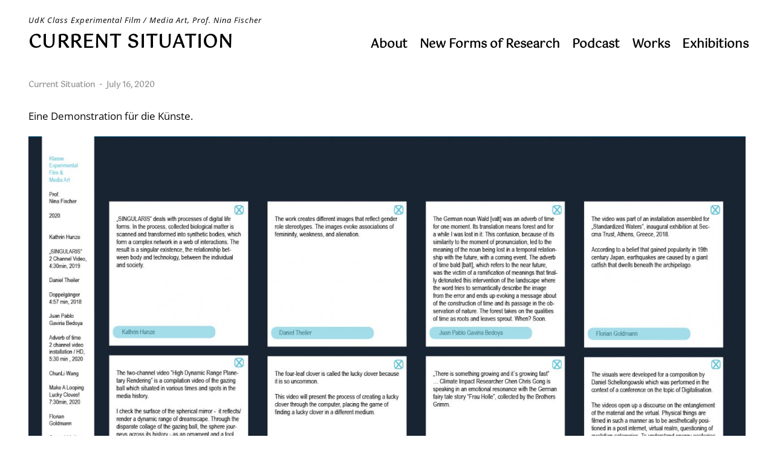

--- FILE ---
content_type: text/html; charset=UTF-8
request_url: https://current-situation.medienhaus.udk-berlin.de/kunst-raum-stadt/
body_size: 8980
content:
<!DOCTYPE html>
<html lang="en-US">
<head>
<meta charset="UTF-8">
<meta name="viewport" content="width=device-width, initial-scale=1">
<link rel="profile" href="http://gmpg.org/xfn/11">

<title>KUNST RAUM STADT &#8211; Current Situation</title>
<meta name='robots' content='max-image-preview:large' />

<link rel="alternate" type="application/rss+xml" title="Current Situation &raquo; Feed" href="https://current-situation.medienhaus.udk-berlin.de/feed/" />
<script type="text/javascript">
/* <![CDATA[ */
window._wpemojiSettings = {"baseUrl":"https:\/\/s.w.org\/images\/core\/emoji\/15.0.3\/72x72\/","ext":".png","svgUrl":"https:\/\/s.w.org\/images\/core\/emoji\/15.0.3\/svg\/","svgExt":".svg","source":{"concatemoji":"https:\/\/current-situation.medienhaus.udk-berlin.de\/wp-includes\/js\/wp-emoji-release.min.js?ver=6.5.7"}};
/*! This file is auto-generated */
!function(i,n){var o,s,e;function c(e){try{var t={supportTests:e,timestamp:(new Date).valueOf()};sessionStorage.setItem(o,JSON.stringify(t))}catch(e){}}function p(e,t,n){e.clearRect(0,0,e.canvas.width,e.canvas.height),e.fillText(t,0,0);var t=new Uint32Array(e.getImageData(0,0,e.canvas.width,e.canvas.height).data),r=(e.clearRect(0,0,e.canvas.width,e.canvas.height),e.fillText(n,0,0),new Uint32Array(e.getImageData(0,0,e.canvas.width,e.canvas.height).data));return t.every(function(e,t){return e===r[t]})}function u(e,t,n){switch(t){case"flag":return n(e,"\ud83c\udff3\ufe0f\u200d\u26a7\ufe0f","\ud83c\udff3\ufe0f\u200b\u26a7\ufe0f")?!1:!n(e,"\ud83c\uddfa\ud83c\uddf3","\ud83c\uddfa\u200b\ud83c\uddf3")&&!n(e,"\ud83c\udff4\udb40\udc67\udb40\udc62\udb40\udc65\udb40\udc6e\udb40\udc67\udb40\udc7f","\ud83c\udff4\u200b\udb40\udc67\u200b\udb40\udc62\u200b\udb40\udc65\u200b\udb40\udc6e\u200b\udb40\udc67\u200b\udb40\udc7f");case"emoji":return!n(e,"\ud83d\udc26\u200d\u2b1b","\ud83d\udc26\u200b\u2b1b")}return!1}function f(e,t,n){var r="undefined"!=typeof WorkerGlobalScope&&self instanceof WorkerGlobalScope?new OffscreenCanvas(300,150):i.createElement("canvas"),a=r.getContext("2d",{willReadFrequently:!0}),o=(a.textBaseline="top",a.font="600 32px Arial",{});return e.forEach(function(e){o[e]=t(a,e,n)}),o}function t(e){var t=i.createElement("script");t.src=e,t.defer=!0,i.head.appendChild(t)}"undefined"!=typeof Promise&&(o="wpEmojiSettingsSupports",s=["flag","emoji"],n.supports={everything:!0,everythingExceptFlag:!0},e=new Promise(function(e){i.addEventListener("DOMContentLoaded",e,{once:!0})}),new Promise(function(t){var n=function(){try{var e=JSON.parse(sessionStorage.getItem(o));if("object"==typeof e&&"number"==typeof e.timestamp&&(new Date).valueOf()<e.timestamp+604800&&"object"==typeof e.supportTests)return e.supportTests}catch(e){}return null}();if(!n){if("undefined"!=typeof Worker&&"undefined"!=typeof OffscreenCanvas&&"undefined"!=typeof URL&&URL.createObjectURL&&"undefined"!=typeof Blob)try{var e="postMessage("+f.toString()+"("+[JSON.stringify(s),u.toString(),p.toString()].join(",")+"));",r=new Blob([e],{type:"text/javascript"}),a=new Worker(URL.createObjectURL(r),{name:"wpTestEmojiSupports"});return void(a.onmessage=function(e){c(n=e.data),a.terminate(),t(n)})}catch(e){}c(n=f(s,u,p))}t(n)}).then(function(e){for(var t in e)n.supports[t]=e[t],n.supports.everything=n.supports.everything&&n.supports[t],"flag"!==t&&(n.supports.everythingExceptFlag=n.supports.everythingExceptFlag&&n.supports[t]);n.supports.everythingExceptFlag=n.supports.everythingExceptFlag&&!n.supports.flag,n.DOMReady=!1,n.readyCallback=function(){n.DOMReady=!0}}).then(function(){return e}).then(function(){var e;n.supports.everything||(n.readyCallback(),(e=n.source||{}).concatemoji?t(e.concatemoji):e.wpemoji&&e.twemoji&&(t(e.twemoji),t(e.wpemoji)))}))}((window,document),window._wpemojiSettings);
/* ]]> */
</script>
<link rel='stylesheet' id='bootstrap-css' href='https://current-situation.medienhaus.udk-berlin.de/wp-content/themes/greatmag/bootstrap/css/bootstrap.min.css?ver=1' type='text/css' media='all' />
<style id='wp-emoji-styles-inline-css' type='text/css'>

	img.wp-smiley, img.emoji {
		display: inline !important;
		border: none !important;
		box-shadow: none !important;
		height: 1em !important;
		width: 1em !important;
		margin: 0 0.07em !important;
		vertical-align: -0.1em !important;
		background: none !important;
		padding: 0 !important;
	}
</style>
<link rel='stylesheet' id='wp-block-library-css' href='https://current-situation.medienhaus.udk-berlin.de/wp-includes/css/dist/block-library/style.min.css?ver=6.5.7' type='text/css' media='all' />
<style id='classic-theme-styles-inline-css' type='text/css'>
/*! This file is auto-generated */
.wp-block-button__link{color:#fff;background-color:#32373c;border-radius:9999px;box-shadow:none;text-decoration:none;padding:calc(.667em + 2px) calc(1.333em + 2px);font-size:1.125em}.wp-block-file__button{background:#32373c;color:#fff;text-decoration:none}
</style>
<style id='global-styles-inline-css' type='text/css'>
body{--wp--preset--color--black: #000000;--wp--preset--color--cyan-bluish-gray: #abb8c3;--wp--preset--color--white: #ffffff;--wp--preset--color--pale-pink: #f78da7;--wp--preset--color--vivid-red: #cf2e2e;--wp--preset--color--luminous-vivid-orange: #ff6900;--wp--preset--color--luminous-vivid-amber: #fcb900;--wp--preset--color--light-green-cyan: #7bdcb5;--wp--preset--color--vivid-green-cyan: #00d084;--wp--preset--color--pale-cyan-blue: #8ed1fc;--wp--preset--color--vivid-cyan-blue: #0693e3;--wp--preset--color--vivid-purple: #9b51e0;--wp--preset--gradient--vivid-cyan-blue-to-vivid-purple: linear-gradient(135deg,rgba(6,147,227,1) 0%,rgb(155,81,224) 100%);--wp--preset--gradient--light-green-cyan-to-vivid-green-cyan: linear-gradient(135deg,rgb(122,220,180) 0%,rgb(0,208,130) 100%);--wp--preset--gradient--luminous-vivid-amber-to-luminous-vivid-orange: linear-gradient(135deg,rgba(252,185,0,1) 0%,rgba(255,105,0,1) 100%);--wp--preset--gradient--luminous-vivid-orange-to-vivid-red: linear-gradient(135deg,rgba(255,105,0,1) 0%,rgb(207,46,46) 100%);--wp--preset--gradient--very-light-gray-to-cyan-bluish-gray: linear-gradient(135deg,rgb(238,238,238) 0%,rgb(169,184,195) 100%);--wp--preset--gradient--cool-to-warm-spectrum: linear-gradient(135deg,rgb(74,234,220) 0%,rgb(151,120,209) 20%,rgb(207,42,186) 40%,rgb(238,44,130) 60%,rgb(251,105,98) 80%,rgb(254,248,76) 100%);--wp--preset--gradient--blush-light-purple: linear-gradient(135deg,rgb(255,206,236) 0%,rgb(152,150,240) 100%);--wp--preset--gradient--blush-bordeaux: linear-gradient(135deg,rgb(254,205,165) 0%,rgb(254,45,45) 50%,rgb(107,0,62) 100%);--wp--preset--gradient--luminous-dusk: linear-gradient(135deg,rgb(255,203,112) 0%,rgb(199,81,192) 50%,rgb(65,88,208) 100%);--wp--preset--gradient--pale-ocean: linear-gradient(135deg,rgb(255,245,203) 0%,rgb(182,227,212) 50%,rgb(51,167,181) 100%);--wp--preset--gradient--electric-grass: linear-gradient(135deg,rgb(202,248,128) 0%,rgb(113,206,126) 100%);--wp--preset--gradient--midnight: linear-gradient(135deg,rgb(2,3,129) 0%,rgb(40,116,252) 100%);--wp--preset--font-size--small: 13px;--wp--preset--font-size--medium: 20px;--wp--preset--font-size--large: 36px;--wp--preset--font-size--x-large: 42px;--wp--preset--spacing--20: 0.44rem;--wp--preset--spacing--30: 0.67rem;--wp--preset--spacing--40: 1rem;--wp--preset--spacing--50: 1.5rem;--wp--preset--spacing--60: 2.25rem;--wp--preset--spacing--70: 3.38rem;--wp--preset--spacing--80: 5.06rem;--wp--preset--shadow--natural: 6px 6px 9px rgba(0, 0, 0, 0.2);--wp--preset--shadow--deep: 12px 12px 50px rgba(0, 0, 0, 0.4);--wp--preset--shadow--sharp: 6px 6px 0px rgba(0, 0, 0, 0.2);--wp--preset--shadow--outlined: 6px 6px 0px -3px rgba(255, 255, 255, 1), 6px 6px rgba(0, 0, 0, 1);--wp--preset--shadow--crisp: 6px 6px 0px rgba(0, 0, 0, 1);}:where(.is-layout-flex){gap: 0.5em;}:where(.is-layout-grid){gap: 0.5em;}body .is-layout-flex{display: flex;}body .is-layout-flex{flex-wrap: wrap;align-items: center;}body .is-layout-flex > *{margin: 0;}body .is-layout-grid{display: grid;}body .is-layout-grid > *{margin: 0;}:where(.wp-block-columns.is-layout-flex){gap: 2em;}:where(.wp-block-columns.is-layout-grid){gap: 2em;}:where(.wp-block-post-template.is-layout-flex){gap: 1.25em;}:where(.wp-block-post-template.is-layout-grid){gap: 1.25em;}.has-black-color{color: var(--wp--preset--color--black) !important;}.has-cyan-bluish-gray-color{color: var(--wp--preset--color--cyan-bluish-gray) !important;}.has-white-color{color: var(--wp--preset--color--white) !important;}.has-pale-pink-color{color: var(--wp--preset--color--pale-pink) !important;}.has-vivid-red-color{color: var(--wp--preset--color--vivid-red) !important;}.has-luminous-vivid-orange-color{color: var(--wp--preset--color--luminous-vivid-orange) !important;}.has-luminous-vivid-amber-color{color: var(--wp--preset--color--luminous-vivid-amber) !important;}.has-light-green-cyan-color{color: var(--wp--preset--color--light-green-cyan) !important;}.has-vivid-green-cyan-color{color: var(--wp--preset--color--vivid-green-cyan) !important;}.has-pale-cyan-blue-color{color: var(--wp--preset--color--pale-cyan-blue) !important;}.has-vivid-cyan-blue-color{color: var(--wp--preset--color--vivid-cyan-blue) !important;}.has-vivid-purple-color{color: var(--wp--preset--color--vivid-purple) !important;}.has-black-background-color{background-color: var(--wp--preset--color--black) !important;}.has-cyan-bluish-gray-background-color{background-color: var(--wp--preset--color--cyan-bluish-gray) !important;}.has-white-background-color{background-color: var(--wp--preset--color--white) !important;}.has-pale-pink-background-color{background-color: var(--wp--preset--color--pale-pink) !important;}.has-vivid-red-background-color{background-color: var(--wp--preset--color--vivid-red) !important;}.has-luminous-vivid-orange-background-color{background-color: var(--wp--preset--color--luminous-vivid-orange) !important;}.has-luminous-vivid-amber-background-color{background-color: var(--wp--preset--color--luminous-vivid-amber) !important;}.has-light-green-cyan-background-color{background-color: var(--wp--preset--color--light-green-cyan) !important;}.has-vivid-green-cyan-background-color{background-color: var(--wp--preset--color--vivid-green-cyan) !important;}.has-pale-cyan-blue-background-color{background-color: var(--wp--preset--color--pale-cyan-blue) !important;}.has-vivid-cyan-blue-background-color{background-color: var(--wp--preset--color--vivid-cyan-blue) !important;}.has-vivid-purple-background-color{background-color: var(--wp--preset--color--vivid-purple) !important;}.has-black-border-color{border-color: var(--wp--preset--color--black) !important;}.has-cyan-bluish-gray-border-color{border-color: var(--wp--preset--color--cyan-bluish-gray) !important;}.has-white-border-color{border-color: var(--wp--preset--color--white) !important;}.has-pale-pink-border-color{border-color: var(--wp--preset--color--pale-pink) !important;}.has-vivid-red-border-color{border-color: var(--wp--preset--color--vivid-red) !important;}.has-luminous-vivid-orange-border-color{border-color: var(--wp--preset--color--luminous-vivid-orange) !important;}.has-luminous-vivid-amber-border-color{border-color: var(--wp--preset--color--luminous-vivid-amber) !important;}.has-light-green-cyan-border-color{border-color: var(--wp--preset--color--light-green-cyan) !important;}.has-vivid-green-cyan-border-color{border-color: var(--wp--preset--color--vivid-green-cyan) !important;}.has-pale-cyan-blue-border-color{border-color: var(--wp--preset--color--pale-cyan-blue) !important;}.has-vivid-cyan-blue-border-color{border-color: var(--wp--preset--color--vivid-cyan-blue) !important;}.has-vivid-purple-border-color{border-color: var(--wp--preset--color--vivid-purple) !important;}.has-vivid-cyan-blue-to-vivid-purple-gradient-background{background: var(--wp--preset--gradient--vivid-cyan-blue-to-vivid-purple) !important;}.has-light-green-cyan-to-vivid-green-cyan-gradient-background{background: var(--wp--preset--gradient--light-green-cyan-to-vivid-green-cyan) !important;}.has-luminous-vivid-amber-to-luminous-vivid-orange-gradient-background{background: var(--wp--preset--gradient--luminous-vivid-amber-to-luminous-vivid-orange) !important;}.has-luminous-vivid-orange-to-vivid-red-gradient-background{background: var(--wp--preset--gradient--luminous-vivid-orange-to-vivid-red) !important;}.has-very-light-gray-to-cyan-bluish-gray-gradient-background{background: var(--wp--preset--gradient--very-light-gray-to-cyan-bluish-gray) !important;}.has-cool-to-warm-spectrum-gradient-background{background: var(--wp--preset--gradient--cool-to-warm-spectrum) !important;}.has-blush-light-purple-gradient-background{background: var(--wp--preset--gradient--blush-light-purple) !important;}.has-blush-bordeaux-gradient-background{background: var(--wp--preset--gradient--blush-bordeaux) !important;}.has-luminous-dusk-gradient-background{background: var(--wp--preset--gradient--luminous-dusk) !important;}.has-pale-ocean-gradient-background{background: var(--wp--preset--gradient--pale-ocean) !important;}.has-electric-grass-gradient-background{background: var(--wp--preset--gradient--electric-grass) !important;}.has-midnight-gradient-background{background: var(--wp--preset--gradient--midnight) !important;}.has-small-font-size{font-size: var(--wp--preset--font-size--small) !important;}.has-medium-font-size{font-size: var(--wp--preset--font-size--medium) !important;}.has-large-font-size{font-size: var(--wp--preset--font-size--large) !important;}.has-x-large-font-size{font-size: var(--wp--preset--font-size--x-large) !important;}
.wp-block-navigation a:where(:not(.wp-element-button)){color: inherit;}
:where(.wp-block-post-template.is-layout-flex){gap: 1.25em;}:where(.wp-block-post-template.is-layout-grid){gap: 1.25em;}
:where(.wp-block-columns.is-layout-flex){gap: 2em;}:where(.wp-block-columns.is-layout-grid){gap: 2em;}
.wp-block-pullquote{font-size: 1.5em;line-height: 1.6;}
</style>
<link rel='stylesheet' id='wmis-style-css' href='https://current-situation.medienhaus.udk-berlin.de/wp-content/plugins/wp-masonry-infinite-scroll/css/wmis.css?ver=6.5.7' type='text/css' media='all' />
<link rel='stylesheet' id='greatmag-style-css' href='https://current-situation.medienhaus.udk-berlin.de/wp-content/themes/greatmag/style.css?ver=6.5.7' type='text/css' media='all' />
<style id='greatmag-style-inline-css' type='text/css'>
.site-title,.site-title a,.site-title a:hover { color:#000000}
.site-description { color:#999999}
.site-branding { background-color:#eeeeee}
.navbar.bgf6 { background-color:#f6f6f6}
.top-header { background-color:#222222}
.navbar .navbar-nav > li > a { color:#999999}
.preloader,.progress-bar,.comment-form .btn:hover, .comment-form .btn:focus,.contact-form .btn,.back-to-page:hover, .back-to-page:focus,.ready-to-contact .btn,.dc2:first-letter,.list-style1 li:before,.navbar .navbar-nav > li .dropdown-menu > li .absp-cat:hover, .navbar .navbar-nav > li .dropdown-menu > li .absp-cat:focus,.absp-cat:hover, .absp-cat:focus,.btn-primary:hover, .btn-primary:focus,.button:hover,button:hover,input[type="button"]:hover,input[type="reset"]:hover,input[type="submit"]:hover { background-color:#0004ff}
a:hover,a:focus,.nav>li>a:hover, .nav>li>a:focus,.sidebar-area .widget a:hover,.ps-quote:before,.author-posts-link,.fun-fact .this-icon,.dc1:first-letter,.list-style3 li:before,.list-style2 li:before,.pbc-carousel .owl-prev:hover, .pbc-carousel .owl-prev:focus, .pbc-carousel .owl-next:hover, .pbc-carousel .owl-next:focus, .pbc-carousel2 .owl-prev:hover, .pbc-carousel2 .owl-prev:focus, .pbc-carousel2 .owl-next:hover, .pbc-carousel2 .owl-next:focus, .video-posts-carousel .owl-prev:hover, .video-posts-carousel .owl-prev:focus, .video-posts-carousel .owl-next:hover, .video-posts-carousel .owl-next:focus,.post-title-small:hover, .post-title-small:focus,.post-title-standard:hover, .post-title-standard:focus,.go-top:hover, .go-top:focus,.mob-social-menu li a:hover, .mob-social-menu li a:focus,.off-close,.navbar .navbar-nav > li .dropdown-menu > li .this-title a:hover, .navbar .navbar-nav > li .dropdown-menu > li .this-title a:focus,.section-title .this-title span,.breaking-news.media a:hover, .breaking-news.media a:focus, .review-stars li { color:#0004ff}
.comment-form .btn:hover, .comment-form .btn:focus,.fun-fact .this-icon,.login-drop { border-color:#0004ff}
.footer-widgets { background-color:#222222}
.footer-widgets, .footer-widgets a:not(:hover) { color:#bbbbbb}
.footer-widgets .widget-title { color:#ffffff}
.bottom-footer { background-color:#191919}
.site-info, .site-info a:not(:hover) { color:#ffffff}
body, .sidebar-area .widget, .sidebar-area .widget a, .sidebar-area .widget select { color:#0a0a0a}
body { font-family:Open Sans;}
h1,h2,h3,h4,h5,h6,.site-title,.post-title-standard,.post-title-small,.post-title-big { font-family:Gotu;}
.site-title { font-size:30px; }
.site-description { font-size:13px; }
body { font-size:17px; }
.navbar .navbar-nav > li > a { font-size:20px; }
.post-title-standard { font-size:16px; }
.entry-title.post-title-big { font-size:22px; }
.widget-area .widget-title, .footer-widgets .widget-title { font-size:15px; }

</style>
<link rel='stylesheet' id='greatmag-fonts-css' href='//current-situation.medienhaus.udk-berlin.de/wp-content/uploads/omgf/greatmag-fonts/greatmag-fonts.css?ver=1717600424' type='text/css' media='all' />
<link rel='stylesheet' id='font-awesome-css' href='https://current-situation.medienhaus.udk-berlin.de/wp-content/themes/greatmag/fonts/font-awesome.min.css?ver=6.5.7' type='text/css' media='all' />
<script type="text/javascript" src="https://current-situation.medienhaus.udk-berlin.de/wp-includes/js/jquery/jquery.min.js?ver=3.7.1" id="jquery-core-js"></script>
<script type="text/javascript" src="https://current-situation.medienhaus.udk-berlin.de/wp-includes/js/jquery/jquery-migrate.min.js?ver=3.4.1" id="jquery-migrate-js"></script>
<script type="text/javascript" src="https://current-situation.medienhaus.udk-berlin.de/wp-content/plugins/wp-masonry-infinite-scroll/js/infinite-scroll.pkgd.min.js?ver=6.5.7" id="wmis-jquery-infinitescroll-min-js"></script>
<script type="text/javascript" src="https://current-situation.medienhaus.udk-berlin.de/wp-content/plugins/wp-masonry-infinite-scroll/js/isotope.pkgd.min.js?ver=6.5.7" id="wmis-isotope-pkgd-min-js"></script>
<script type="text/javascript" src="https://current-situation.medienhaus.udk-berlin.de/wp-content/plugins/wp-masonry-infinite-scroll/js/imagesloaded.pkgd.min.js?ver=6.5.7" id="wmis-imagesloaded-pkgd-min-js"></script>
<link rel="https://api.w.org/" href="https://current-situation.medienhaus.udk-berlin.de/wp-json/" /><link rel="alternate" type="application/json" href="https://current-situation.medienhaus.udk-berlin.de/wp-json/wp/v2/posts/365" /><link rel="EditURI" type="application/rsd+xml" title="RSD" href="https://current-situation.medienhaus.udk-berlin.de/xmlrpc.php?rsd" />
<meta name="generator" content="WordPress 6.5.7" />
<link rel="canonical" href="https://current-situation.medienhaus.udk-berlin.de/kunst-raum-stadt/" />
<link rel='shortlink' href='https://current-situation.medienhaus.udk-berlin.de/?p=365' />
<link rel="alternate" type="application/json+oembed" href="https://current-situation.medienhaus.udk-berlin.de/wp-json/oembed/1.0/embed?url=https%3A%2F%2Fcurrent-situation.medienhaus.udk-berlin.de%2Fkunst-raum-stadt%2F" />
<link rel="alternate" type="text/xml+oembed" href="https://current-situation.medienhaus.udk-berlin.de/wp-json/oembed/1.0/embed?url=https%3A%2F%2Fcurrent-situation.medienhaus.udk-berlin.de%2Fkunst-raum-stadt%2F&#038;format=xml" />
          <style>
          .has-post-thumbnail img.wp-post-image, 
          .attachment-twentyseventeen-featured-image.wp-post-image { display: none !important; }          
          </style><style type="text/css" id="custom-background-css">
body.custom-background { background-color: #ffffff; }
</style>
			<style type="text/css" id="wp-custom-css">
			a{
	/*transition: all 0.5s ease-in-out 0.1s;*/
}

.navbar .navbar-nav > li:hover > a, .navbar .navbar-nav > li:hover > a:hover, .navbar .navbar-nav > li:hover > a:focus, .navbar .navbar-nav > li:focus > a, .navbar .navbar-nav > li:focus > a:hover, .navbar .navbar-nav > li:focus > a:focus, .navbar .navbar-nav > li.active > a, .navbar .navbar-nav > li.active > a:hover, .navbar .navbar-nav > li.active > a:focus, .navbar .navbar-nav > li.open > a, .navbar .navbar-nav > li.open > a:hover, .navbar .navbar-nav > li.open > a:focus {
	color:white;
	text-decoration: underline;
}


::selection {
  color: white;
  background: black;
}

.top-header,
.bottom-footer,
.page-title,
.widget-title
{ 
  display: none !important;
}

.site-title{
	letter-spacing:0.1vw;
}

.navbar{
	font-family: Gotu;
	-webkit-box-shadow: none;
	box-shadow: none;
	background:transparent !important;
	mix-blend-mode: exclusion !important;
	text-shadow: 1px 1px 3px #000000;
	font-weight: 300  !important;
	/*font-family: Gotu;*/
}


.nav , .navbar-nav{
	 /*-webkit-text-stroke: 1px white;*/
	
}

.navbar .navbar-nav > li > a {
	text-transform: none;
	color:white;

	
}
.navbar .navbar-nav > li > a:hover {
	color:black;
}

.navbar-nav {
	float: right;}

.site-header {
    margin-bottom: 30px;
}

.archive-header{
	  margin-bottom: 20px;
    padding: 10px;
}

.site-branding.vhome3 {
	  padding-top: 20px;
    padding-right: 0px;
    padding-bottom: 0px;
    padding-left: 0px;
}

.layout-masonry .hentry {
    padding: 0 1%;
}

.post-main-image {
	margin: 0 0 0px;
}

.single .entry-header {
	margin-bottom: 30px;
}

.absp-cat {
	mix-blend-mode: exclusion;
	top: 1px;
	padding-left: 4%;
	font-size: 16px;
	background:none !important;
	
}
.absp-cat:hover{
	background:none !important;
}

.entry-content{
	line-height: 1.6 ;
}

.container{
	width: 95% !important;
}
#primary {
	width: 100% !important;
}

/*added 09/09/2019*/
h1, .h1, h2, .h2, h3, .h3 {
    margin-top: 0px;
}

.hentry{
	padding-top: 0px;
	padding:0px;
	background-color:transparent;
}

.archive-header {
    margin-bottom: 0px;
    padding: 0px;
}
/********************/

/*added 08/04/2020*/
.posts-grid .post {
	margin-bottom: 40px;
}

.navbar .navbar-nav > li .dropdown-menu {
	background:none !important;
		mix-blend-mode: exclusion !important;
	border-top: none;
	  /*-webkit-transition:none;
 transition: none;*/
	padding: 0px 0;
}

.dropdown-menu{
	-webkit-box-shadow :none;
	box-shadow:none;
}

.navbar .navbar-nav > li.dropdown > a:after{
	margin-left:0px;
	content:none;
}

.navbar .navbar-nav > li .dropdown-menu > li a {
	color:white;
	font-size:19px;
	line-height: 2;
	
}

.navbar .navbar-nav > li .dropdown-menu > li a:hover {
	color: white;
	text-decoration: underline;
}

.navbar .navbar-nav > li .dropdown-menu > li + li{
	border-top:none;
}

.post-title-standard {
	font-style: italic;
}*/
a:hover {
	color: red;

}
/*
.featured-img :hover{
	filter: grayscale(50%);
}


a {
	color: cyan;
	
}
*/
.posts-grid {
	background:none;
}

.site-branding.vhome3 .main-logo{
	margin-bottom:0px;
}

.navbar .navbar-nav > li > a{
	padding:10px;
}

.post-cat, .widget-title{
	border-bottom:none;
	margin-bottom:0px;
}

.post-cat.big-bline .ispan span.dark-dec:after{
	background-color:transparent;
}
.comment .media{
	border:none;
	padding: 10px 0px 0px;
}

.comment-form .btn{
	width:auto;
}

.single .post-navigation {
	border-top:none;
	background:none;
}

/********************************/

/*added 09/04/2020*/
/*main page masonry gallery css*/
element.style {
	padding-top: 0px;
}

.wmle_container .wmle_item {
	border: none!important;
	margin: 0.5% !important;
	padding: 1% !important;
	-webkit-box-shadow: none!important;
	box-shadow: none!important;

}

.wmle_container .wmle_item .wmle_post_title{
	font-family: Gotu;
	font-size: 0.875em !important;
	color:inherit !important;
	border-bottom:none !important;
	border-top:none !important;
	padding-top: 2px !important;
	padding-bottom:5px !important;
}

.wmle_container .wmle_item .wmle_post_excerpt{
	display: none !important;
	/*color:inherit !important;
	font-size:inherit !important;
	padding-top:0px !important;*/
}

.wmle_container .wmle_item .wmle_post_meta {
	display: none !important;
	padding-bottom:0px !important;
	}

.element.style{
	padding-top:10px !important;
}
.entry-header{
	
}
.wmle_container a:hover{
	color:black !important;
}

.wmle_container .wmle_item .wpme_image img:hover{
	filter: grayscale(50%);
}

/*main page blog column css*/
ul, ol{
	margin-top: 5px;
}
.rpwe-block li{
	border-top: 1px solid;
	border-bottom: none !important;
}
.rpwe-summary{
	font-size:inherit !important;
}
.rpwe-block h3{
	color:black !important;
	font-size:inherit !important;
	font-weight:600 !important;
}
.rpwe-block a{
	color:black !important;
}
.rpwe-block a:hover{
	/*color:cyan !important;*/
	text-decoration: underline;
}
/*
#pgc-1996-0-1{
	padding:10px  !important;
	border : 2px solid;
}
*/
.absp-cat.prltv{
	display:none;
}
.panel-row-style, .panel-row-style-for-1996-0{
padding-top:0px !important;
}

.rpwe-author {
  font-size: 11px;
}
.rpwe-time{
	color:inherit  !important;;
}

/********************************/

/*added 27/04/2020*/
.navbar{
	margin-top:-43px;
	pointer-events: none;
}
.navbar .navbar-nav {
pointer-events: all;
}

.navbar.affix {
	margin-top: 0px;
	
}

.site-branding {
	background:transparent !important;
	
}

/********************************/

/*added 25/02/2022*/
.wmis_main_container .wmis_content_container {
    padding-top: 5px;
		padding-bottom:5px;
		padding-left:0px;
	padding-right:0px;
}

.wmis_main_container .wmis_articles {
    padding: 0;
    border: solid 0px #FFFFFF;
    box-sizing: border-box;
}

.rpwe-summary {
    font-size: 16px !important;
    color: #000000;
}

.rpwe-time {
    color: #000000 !important;
    font-size: 11px;
}

.rpwe-block li {
    border-top: 2px solid #000000 !important;
    margin-bottom: 10px;
    padding-bottom: 10px;
    list-style-type: none;
}

.site-description {
    color: #000000;
}

.wmis_main_container .wmis_featured_image:hover{
	outline: 2px solid #000000;
}

.main-logo .site-slogan {
    margin: 0;
    font-style: regular;
    letter-spacing: 1px;
}		</style>
		</head>

<body class="post-template-default single single-post postid-365 single-format-standard custom-background group-blog">
<div id="page" data-bodyimg="" class="site">
	<a class="skip-link screen-reader-text" href="#content">Skip to content</a>

		<div class="preloader">
		<div><span>Loading...</span></div>
	</div>
			<div class="top-search-form row">
			<form role="search" method="get" class="search-form" action="https://current-situation.medienhaus.udk-berlin.de/">
				<label>
					<span class="screen-reader-text">Search for:</span>
					<input type="search" class="search-field" placeholder="Search &hellip;" value="" name="s" />
				</label>
				<input type="submit" class="search-submit" value="Search" />
			</form>		</div>
		<div class="top-header row">
			<div class="container">
				<div class="row">
					<div class="col-sm-8">
						
	<div class="media breaking-news">
		<div class="media-left">
			<div class="bnews-label">Latest news</div>
		</div>
		<div class="media-body">
			<div class="bnews-ticker">
							<div class="item"><a href="https://current-situation.medienhaus.udk-berlin.de/filmmaking-as-magical-practice/" title="Filmmaking as Magical Practice">Filmmaking as Magical Practice</a></div>	
							<div class="item"><a href="https://current-situation.medienhaus.udk-berlin.de/esteban-perez-graduation-project/" title="Esteban Pérez Graduation Project">Esteban Pérez Graduation Project</a></div>	
							<div class="item"><a href="https://current-situation.medienhaus.udk-berlin.de/michael-reinhold-graduation-project/" title="Michael Reinhold Graduation Project">Michael Reinhold Graduation Project</a></div>	
							<div class="item"><a href="https://current-situation.medienhaus.udk-berlin.de/more-than-green-stadtokologie-und-kunst/" title="More than Green: Stadtökologie und Kunst">More than Green: Stadtökologie und Kunst</a></div>	
							<div class="item"><a href="https://current-situation.medienhaus.udk-berlin.de/rundgang-sose-2025/" title="Rundgang SoSe 2025">Rundgang SoSe 2025</a></div>	
									</div>
		</div>
	</div>	

						
					</div>
					<div class="col-sm-4 auth-social">
							<ul class="nav nav-pills auth-social-nav">
		<li class="dropdown">
			<a href="#" class="dropdown-toggle" data-toggle="dropdown" role="button" aria-haspopup="true" aria-expanded="false"><i class="fa fa-user"></i></a>
			<div class="dropdown-menu login-drop">
				<form name="loginform" id="loginform" action="https://current-situation.medienhaus.udk-berlin.de/wp-login.php" method="post"><p class="login-username">
				<label for="user_login">Username or Email Address</label>
				<input type="text" name="log" id="user_login" autocomplete="username" class="input" value="" size="20" />
			</p><p class="login-password">
				<label for="user_pass">Password</label>
				<input type="password" name="pwd" id="user_pass" autocomplete="current-password" spellcheck="false" class="input" value="" size="20" />
			</p><p class="login-remember"><label><input name="rememberme" type="checkbox" id="rememberme" value="forever" /> Remember Me</label></p><p class="login-submit">
				<input type="submit" name="wp-submit" id="wp-submit" class="button button-primary" value="Log In" />
				<input type="hidden" name="redirect_to" value="https://current-situation.medienhaus.udk-berlin.de/kunst-raum-stadt/" />
			</p></form>				<div class="login-drop-footer">
					<a href="https://current-situation.medienhaus.udk-berlin.de/wp-login.php?action=lostpassword" title="Lost your password?">Lost your password?</a>
									</div>
			</div>
		</li>
		<li class="search-top"><a href="#"><i class="fa fa-search"></i></a></li>
		<li><a href=""><i class="fa fa-twitter"></i></a></li>
		<li><a href=""><i class="fa fa-instagram"></i></a></li>
		<li><a href=""><i class="fa fa-facebook"></i></a></li>
		<li><a href=""><i class="fa fa-linkedin"></i></a></li>
		<li><a href=""><i class="fa fa-pinterest"></i></a></li>
		<li><a href=""><i class="fa fa-youtube-play"></i></a></li>
	</ul>
						</div>
				</div>
			</div>
		</div>
		<header id="masthead" class="site-header">

			<div class="site-branding vhome3 row m0">
			<div class="container">
				<div class="main-logo">
					<div class="media">
												<div class="media-body">
															<p class="site-description site-slogan">UdK Class Experimental Film / Media Art, Prof. Nina Fischer</p>
															<p class="site-title"><a href="https://current-situation.medienhaus.udk-berlin.de/" rel="home">Current Situation</a></p>
													</div>
					</div>
				</div>
							</div>
		</div><!-- .site-branding -->
			<nav id="site-navigation" class="navbar navbar-static-top navbar-default main-navigation bgf6">
			<div class="container">
				<div class="row">

								        <div class="collapse navbar-collapse"><ul id="menu-main-menu" class="nav navbar-nav"><li id="menu-item-932" class="menu-item menu-item-type-post_type menu-item-object-page menu-item-has-children menu-item-932 dropdown"><a title="About" href="https://current-situation.medienhaus.udk-berlin.de/about/" class="dropdown-toggle" aria-haspopup="true">About</a>
<ul role="menu" class=" dropdown-menu">
	<li id="menu-item-1561" class="menu-item menu-item-type-post_type menu-item-object-page menu-item-1561"><a title="Students_" href="https://current-situation.medienhaus.udk-berlin.de/new-students/">Students_</a></li>
	<li id="menu-item-191" class="menu-item menu-item-type-post_type menu-item-object-page menu-item-191"><a title="Calendar" href="https://current-situation.medienhaus.udk-berlin.de/calendar/">Calendar</a></li>
</ul>
</li>
<li id="menu-item-767" class="menu-item menu-item-type-post_type menu-item-object-page menu-item-767"><a title="New Forms of Research" href="https://current-situation.medienhaus.udk-berlin.de/new-forms-of-research/">New Forms of Research</a></li>
<li id="menu-item-916" class="menu-item menu-item-type-post_type menu-item-object-page menu-item-916"><a title="Podcast" href="https://current-situation.medienhaus.udk-berlin.de/podcast/">Podcast</a></li>
<li id="menu-item-785" class="menu-item menu-item-type-post_type menu-item-object-page menu-item-785"><a title="Works" href="https://current-situation.medienhaus.udk-berlin.de/work/">Works</a></li>
<li id="menu-item-789" class="menu-item menu-item-type-post_type menu-item-object-page menu-item-789"><a title="Exhibitions" href="https://current-situation.medienhaus.udk-berlin.de/exhibitions/">Exhibitions</a></li>
</ul></div>					<button class="off-canvas-trigger" aria-controls="primary" aria-expanded="false">
						<span class="icon-bar"></span>
						<span class="icon-bar"></span>
						<span class="icon-bar"></span>
					</button>	
							        
				</div>
			</div>
		</nav><!-- #site-navigation -->
			<div class="off-close outer"></div>
		<div class="off-canvas row">
			<div class="off-logo-box off-widget">
				<button class="off-close"><i class="fa fa-times"></i></button><br>
				<a class="off-logo" href="https://current-situation.medienhaus.udk-berlin.de/" rel="home">
											<p class="site-description site-slogan">UdK Class Experimental Film / Media Art, Prof. Nina Fischer</p>
										<h4 class="site-title">Current Situation</h4>
				</a>
			</div>		
			<div class="mob-menu-box1 off-widget">
			        <ul id="menu-main-menu-1" class="nav navbar-nav mob-menu"><li class="menu-item menu-item-type-post_type menu-item-object-page menu-item-has-children menu-item-932 dropdown"><a title="About" href="https://current-situation.medienhaus.udk-berlin.de/about/" class="dropdown-toggle" aria-haspopup="true">About</a>
<ul role="menu" class=" dropdown-menu">
	<li class="menu-item menu-item-type-post_type menu-item-object-page menu-item-1561"><a title="Students_" href="https://current-situation.medienhaus.udk-berlin.de/new-students/">Students_</a></li>
	<li class="menu-item menu-item-type-post_type menu-item-object-page menu-item-191"><a title="Calendar" href="https://current-situation.medienhaus.udk-berlin.de/calendar/">Calendar</a></li>
</ul>
</li>
<li class="menu-item menu-item-type-post_type menu-item-object-page menu-item-767"><a title="New Forms of Research" href="https://current-situation.medienhaus.udk-berlin.de/new-forms-of-research/">New Forms of Research</a></li>
<li class="menu-item menu-item-type-post_type menu-item-object-page menu-item-916"><a title="Podcast" href="https://current-situation.medienhaus.udk-berlin.de/podcast/">Podcast</a></li>
<li class="menu-item menu-item-type-post_type menu-item-object-page menu-item-785"><a title="Works" href="https://current-situation.medienhaus.udk-berlin.de/work/">Works</a></li>
<li class="menu-item menu-item-type-post_type menu-item-object-page menu-item-789"><a title="Exhibitions" href="https://current-situation.medienhaus.udk-berlin.de/exhibitions/">Exhibitions</a></li>
</ul>	
			</div>	
		</div>	
			

	</header><!-- #masthead -->
	
	<div id="content" class="site-content">
		<div class="container">
			<div class="row">

	<div id="primary" class="content-area col-md-8">
		<main id="main" class="site-main">

		

<article id="post-365" class="post-365 post type-post status-publish format-standard has-post-thumbnail hentry category-blog category-lectures-guests">

		<div class="single-post-cats">
		<a class="absp-cat prltv" style="background-color:#908e8e;" href="https://current-situation.medienhaus.udk-berlin.de/category/blog/" title="blog">blog</a><a class="absp-cat prltv" style="background-color:#908e8e;" href="https://current-situation.medienhaus.udk-berlin.de/category/lectures-guests/" title="lectures-guests">lectures-guests</a>	</div>
	
	<header class="entry-header">
				<div class="entry-meta">
			<h5 class="post-meta"><a href="https://current-situation.medienhaus.udk-berlin.de/author/current_situation/" class="author vcard">Current Situation</a>  -  <a href="https://current-situation.medienhaus.udk-berlin.de/kunst-raum-stadt/" class="date"><time class="entry-date published" datetime="2020-07-16T03:24:33+02:00">July 16, 2020</time><time class="updated" datetime="2024-06-04T16:43:43+02:00">June 4, 2024</time></a></h5>		</div><!-- .entry-meta -->
			</header><!-- .entry-header -->

	<div class="post-main-image row text-center">
		<img width="710" height="502" src="https://current-situation.medienhaus.udk-berlin.de/wp-content/uploads/2022/02/Poster_Rundgang_2020-2-710x502-1.jpg" class="attachment-greatmag-single size-greatmag-single wp-post-image" alt="" decoding="async" fetchpriority="high" srcset="https://current-situation.medienhaus.udk-berlin.de/wp-content/uploads/2022/02/Poster_Rundgang_2020-2-710x502-1.jpg 710w, https://current-situation.medienhaus.udk-berlin.de/wp-content/uploads/2022/02/Poster_Rundgang_2020-2-710x502-1-300x212.jpg 300w, https://current-situation.medienhaus.udk-berlin.de/wp-content/uploads/2022/02/Poster_Rundgang_2020-2-710x502-1-100x70.jpg 100w, https://current-situation.medienhaus.udk-berlin.de/wp-content/uploads/2022/02/Poster_Rundgang_2020-2-710x502-1-600x425.jpg 600w" sizes="(max-width: 710px) 100vw, 710px" />	</div>

	<div class="entry-content">
		<p>Eine Demonstration für die Künste.</p>
<figure class="wp-block-image"><img decoding="async" alt="" class="wp-image-2880" sizes="(max-width: 1600px) 100vw, 1600px" src="https://current-situation.medienhaus.udk-berlin.de/wp-content/uploads/2020/07/Poster_Rundgang_2020-2-1600x1132.jpg" srcset="https://current-situation.medienhaus.udk-berlin.de/wp-content/uploads/2020/07/Poster_Rundgang_2020-2-1600x1132.jpg 1600w, https://current-situation.medienhaus.udk-berlin.de/wp-content/uploads/2020/07/Poster_Rundgang_2020-2-424x300.jpg 424w, https://current-situation.medienhaus.udk-berlin.de/wp-content/uploads/2020/07/Poster_Rundgang_2020-2-768x543.jpg 768w, https://current-situation.medienhaus.udk-berlin.de/wp-content/uploads/2020/07/Poster_Rundgang_2020-2-150x106.jpg 150w, https://current-situation.medienhaus.udk-berlin.de/wp-content/uploads/2020/07/Poster_Rundgang_2020-2-350x248.jpg 350w, https://current-situation.medienhaus.udk-berlin.de/wp-content/uploads/2020/07/Poster_Rundgang_2020-2-700x495.jpg 700w, https://current-situation.medienhaus.udk-berlin.de/wp-content/uploads/2020/07/Poster_Rundgang_2020-2-1200x849.jpg 1200w, https://current-situation.medienhaus.udk-berlin.de/wp-content/uploads/2020/07/Poster_Rundgang_2020-2-900x637.jpg 900w, https://current-situation.medienhaus.udk-berlin.de/wp-content/uploads/2020/07/Poster_Rundgang_2020-2-710x502.jpg 710w"></figure>
<p>In einem Kreis mit einem Durchmesser von 2020 Metern um den UdK-Standort Hardenbergstraße 33 werden über einen Zeitraum von 24 Stunden künstlerische Begegnungen und Interventionen zwischen Künstler*innen der UdK Berlin und den Berliner*innen stattfinden.&nbsp;</p>
<p>Im Rahmen dieser Aktion zeigen am&nbsp;<strong>Do 16. Juli ab 21.45 Uhr&nbsp;</strong>Studierende der Klassen Experimenteller Film/Medienkunst, Videoarbeiten in den Fenstern des Konzertsaales Hardenbergstraße 33 / Ecke Fasanenstraße</p>
	</div><!-- .entry-content -->

		<footer class="entry-footer">
			</footer><!-- .entry-footer -->
			
</article><!-- #post-## -->

	<nav class="navigation post-navigation" aria-label="Posts">
		<h2 class="screen-reader-text">Post navigation</h2>
		<div class="nav-links"><div class="nav-previous"><a href="https://current-situation.medienhaus.udk-berlin.de/im-gesprach-mit-dr-emanuel-wyler/" rel="prev">Im Gespräch mit Dr. Emanuel Wyler</a></div><div class="nav-next"><a href="https://current-situation.medienhaus.udk-berlin.de/daniel-theiler-graduation-project/" rel="next">Daniel Theiler Master Project</a></div></div>
	</nav>
		</main><!-- #main -->
	</div><!-- #primary -->


			</div>
		</div><!-- .container -->
	</div><!-- #content -->

		
	<footer id="colophon" class="site-footer">
				<div class="row bottom-footer" id="bottom-footer">
			<div class="container">
				<div class="site-info"><a href="https://wordpress.org/">Powered by WordPress</a><span class="sep"> | </span>Theme: <a href="http://athemes.com/theme/greatmag">Greatmag</a> by aThemes.</div>
				<nav id="footer-navigation" class="footer-navigation footer-menu-box">
									</nav>
			</div>
		</div>
		</footer><!-- #colophon -->

	</div><!-- #page -->

<script type="text/javascript" src="https://current-situation.medienhaus.udk-berlin.de/wp-includes/js/imagesloaded.min.js?ver=5.0.0" id="imagesloaded-js"></script>
<script type="text/javascript" src="https://current-situation.medienhaus.udk-berlin.de/wp-content/themes/greatmag/js/scripts.js?ver=6.5.7" id="greatmag-scripts-js"></script>
<script type="text/javascript" src="https://current-situation.medienhaus.udk-berlin.de/wp-content/themes/greatmag/js/main.min.js?ver=6.5.7" id="greatmag-main-js"></script>
<!--[if lt IE 9]>
<script type="text/javascript" src="https://current-situation.medienhaus.udk-berlin.de/wp-content/themes/greatmag/js/html5shiv.js?ver=6.5.7" id="greatmag-html5shiv-js"></script>
<![endif]-->

</body>
</html>
